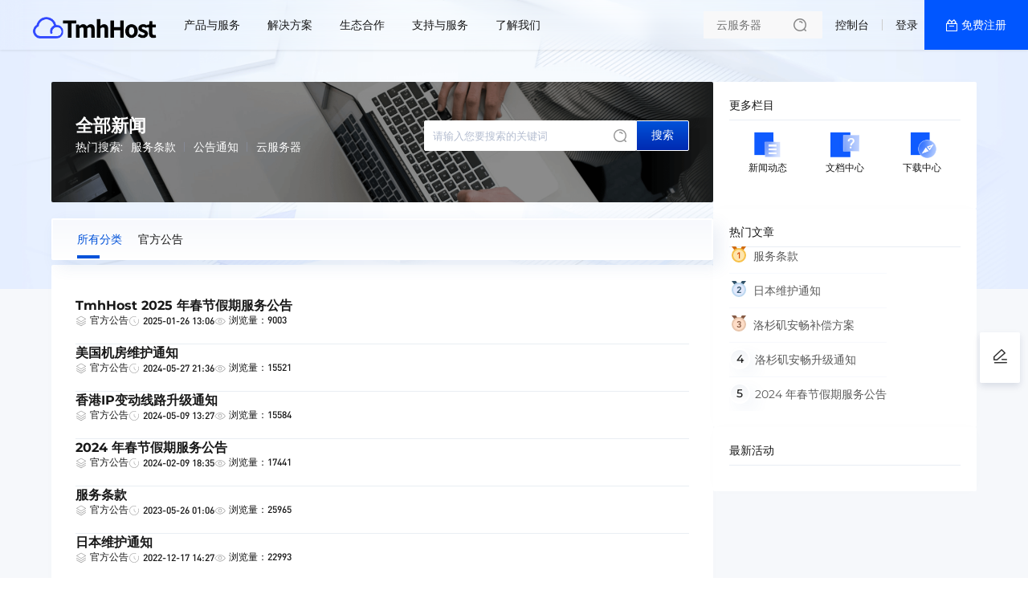

--- FILE ---
content_type: text/html; charset=utf-8
request_url: https://www.tmhhost.com/news/1.html
body_size: 10251
content:
<html lang="zh-CN">
<head>
        <meta charset="UTF-8"/>
    <link rel="icon" href="" type="image/x-icon"/>
    <title>新闻动态</title>
    <meta name="keywords" content="文章全局关键词"/>
    <meta name="description" content="文章全局描述"/>
    <link rel="dns-prefetch" href="https://www.tmhhost.com">
    <meta name="viewport"
          content="width=device-width, initial-scale=1, maximum-scale=1, user-scalable=no">
    <meta name="applicable-device" content="pc,mobile"/>
    <meta http-equiv="X-UA-Compatible" content="IE=edge,chrome=1"/>
    <meta name="referrer" content="no-referrer-when-downgrade"/>
    <meta name="path" content="https://www.tmhhost.com/themes/web/www"/>
    <meta property="og:title" content="新闻动态"/>
    <meta property="og:keywords" content="文章全局关键词"/>
    <meta property="og:description" content="文章全局描述"/>
    <meta property="is:client" content="pc"/>
    <meta property="is:home" content=""/>
    <meta property="viewPath" content="news"/>
    <meta property="statement" content="已申请软著，盗版必究！"/>
    <link rel="stylesheet" type="text/css"
      href="/themes/web/www/static/css/typo.css?v1.5.8"/>
<link rel="stylesheet" type="text/css"
      href="/themes/web/www/static/css/universalComponents.css?v1.5.8"/>
<link rel="stylesheet" type="text/css"
      href="/themes/web/www/static/css/swiper-bundle.min.css?v1.5.8"/>
<!-- CSS  全局-->
<link rel="stylesheet" type="text/css"
      href="/themes/web/www/static/css/global.css?v1.5.8"/>
<link rel="stylesheet" type="text/css"
      href="//at.alicdn.com/t/c/font_4334155_zodnrrjlblp.css"/>
<link rel="stylesheet" type="text/css"
      href="/themes/web/www/static/css/nav.css?v1.5.8"/>
<link rel="stylesheet" type="text/css"
      href="/themes/web/www/static/css/footer.css?v1.5.8"/>
<!-- CSS  Test-->
<link rel="stylesheet" type="text/css"
      href="/themes/web/www/static/css/module.css?v1.5.8"/>

<!-- SCRIPT  v1.5.8-->
<script src="/themes/web/www/static/script/jquery.min.js?v1.5.8"></script>
<script src="/themes/web/www/static/script/swiper-bundle.min.js?v1.5.8"></script>
<!--//数字动画 <h2 class="slowNumber">100,42</h2>-->
<script src="/themes/web/www/static/script/slowNumber.js?v1.5.8"></script>
<!--//图片查看器-->
<script src="/themes/web/www/static/script/lightgallery-all.min.js?v1.5.8"></script>
<link rel="stylesheet" type="text/css"
      href="/themes/web/www/static/css/lightgallery.css?v1.5.8"/>

<!--//tooltip提示-->
<script src="/themes/web/www/static/script/jTippy.min.js?v1.5.8"></script>

<!--//Alert消息提示和复制-->
<script src="/themes/web/www/static/script/clipboard.min.js?v1.5.8"></script>
<script src="/themes/web/www/static/script/coco-message.js?v1.5.8"></script>

<!--//弹窗提示-->
<link rel="stylesheet" type="text/css"
      href="/themes/web/www/static/css/layer-animate.css?v1.5.8"/>
<script src="/themes/web/www/static/script/method.js?v1.5.8"></script>

<link rel="stylesheet" type="text/css"
      href="/themes/web/www/default/html/globalCSS.css?v1.5.8"/>
<link rel="stylesheet" type="text/css"
      href="/themes/web/www/default/html/wwwCSS.css?v1.5.8"/>

<!-- 挂载 CSS全局 文件 -->
<style>:root{--fontsthickness:antialiased; --BodyBackground:#fff; --txtcl:#181818; --buttoncolor:#0052d9; --colorv:#0052d9; --maxwidth:1440px; --minwidth:745px; --padding:64px; --radius:4px; --PcLogo:33px; --MobileLogo:28px; --logocolorv:transparent; --fonts:14px code, Microsoft YaHei, sans-serif; --waplogo:/static/images/logo_he.png; --logo:/static/images/logo_he.png; --whitelogo:/static/images/logo_b.png; --logocolorvpadding:0; --darker1:#002ab1; --darker2:#003ec5; --Original:#0052d9; --lighter1:#1466ed; --lighter2:#287aff; --lighter3:#3c8eff; --lighter4:#50a2ff; --lighter5:#64b6ff; --gradient2:linear-gradient(180deg,#0052d9, #002ab1); --gradient1:linear-gradient(180deg,#0052d9, #1466ed); --gradient3:linear-gradient(180deg, #1466ed 0%, #0052d9 64%, #002ab1 100%); --gradient4:linear-gradient(180deg, #287aff 0%, #0052d9 64%, #003ec5 100%); --headColor:rgba(255, 255, 255, 1); --translucentdegree:12px; --navheight:62px; --navfontSize:14px; --navfontWeight:500; --navfontWeight_r:500; --navmodeheight:42px; --navleft_height:268px; --navleft_color:#F7F9FD; --navleft_banner:url('/themes/web/www/static/picture/remoteL17017764609130.png'); --navright_color:#fff; --navright_block:rgba(240, 244, 255, 0.24); --nav_classRow:230px; --nav_register:rgba(0, 86, 255, 1); --nav_registerHover:#FFC107; --wapnavheight:62px; --wapnavColor:transparent; --wapnavleft_height:138px; --wapnavleft_color:#f4f8ff; --wapnavright_color:#fff; --footer_filter:invert(1) hue-rotate(180deg); --banner_height:360px; --banner_background:url('/themes/web/www/static/banner/remoteL17069790827436.png'); }</style></head>
<body class="inherit">
<section class="nav-layoutcontainer">
    <div class="horizontal-menu-navbar ">
        <div class="horizontal-menu-navbar-logo">
            <a href="/">
                <img src="/static/images/logo_he.png" alt="TmhHost" srcset=""
                     class="horizontal-logosize">
            </a>
        </div>
        <div class="headerBg notransparent translucent"></div>
        <div class="horizontal-menu-navbar-container">
            <div class="horizontal-container-navbar">
                <div class="menu-container-left">
                    <div class="horizontal-menu-navbar-scroll-btn horizontal-menu-scroll-left">
                        <i
                                class="universal icon-arrow-11"></i>
                    </div>
                </div>
                <div class="horizontal-menu-navbar-menu-container">
                    <ul class="horizontal-menu-navbar-menu ">
                                                <li>
                            <a                             data-key="0"
                            data-childtype="groups">
                            产品与服务                            </a>
                        </li>
                                                <li>
                            <a                             data-key="1"
                            data-childtype="page">
                            解决方案                            </a>
                        </li>
                                                <li>
                            <a                             data-key="2"
                            data-childtype="nav">
                            生态合作                            </a>
                        </li>
                                                <li>
                            <a                             data-key="3"
                            data-childtype="nav">
                            支持与服务                            </a>
                        </li>
                                                <li>
                            <a                             data-key="4"
                            data-childtype="nav">
                            了解我们                            </a>
                        </li>
                        
                    </ul>
                    <span class="underline"></span>
                </div>
                <div class="menu-container-right">
                    <div class="horizontal-menu-navbar-scroll-btn horizontal-menu-scroll-right">
                        <i
                                class="universal icon-arrow-11"></i>
                    </div>
                </div>
            </div>
        </div>
        <div class="horizontal-menu-navbar-search">
            <div class="horizontal-menu-right-container">
                                <div class="input-inner-wrapper">
                    <label class="input-label">
                        <input type="text" placeholder="云服务器"
                               class="search-input">
                        <span class="input-suffix">
                        <i class="search-icon develop sk-sousuo1"></i>
                    </span>
                    </label>
                    <div class="nav-search">
                        <div class="nav-search-body">
                            <div class="nav-search-close">
                                <img alt="关闭" class="close-icon"
                                     src="/themes/web/www/static/picture/remoteL17054789546267.svg">
                            </div>
                            <ul class="nav-search-tabs">
                                <li class="nav-search-tab active"
                                    data-target="all">全部产品
                                </li>
                                <li class="nav-search-tab" data-target="news">
                                    新闻资讯
                                </li>
                                <li class="nav-search-tab" data-target="docs">
                                    帮助文档
                                </li>
                            </ul>
                            <div class="nav-search-input-wrapper">
                                <input type="text" placeholder="云服务器"
                                       class="nav-search-input">
                                <span class="nav-search-input-suffix">
                             <i class="search-icon develop sk-sousuo1"></i>
                         </span>
                            </div>
                            <div class="nav-search-hotProducts">
                                <p class="nav-search-hotProducts-title">
                                    热销推荐</p>
                                <i class="nav-search-hotProducts-icon develop sk-gonggong-xinwenbiaoqian1"></i>
                            </div>
                            <div class="nav-search-recommendation">
                                                                <a href="/cart?fid=6&gid=100"
                                   target="_blank">ISP 美国 9929</a>
                                                            </div>
                        </div>
                    </div>
                </div>
                                <div class="navbar-public">
                    <a href="/clientarea">控制台</a>
                </div>
                <div class="delimiter"></div>
                                <div class="navbar-Register">
                    <a href="/login">登录</a>
                </div>
                <a class="navbar-Login" href="/register">
                    免费注册
                </a>
                                <!-- 已登录-->
                            </div>
        </div>
    </div>
    <div class="menu-dropdown-container" style="display: none;"></div>
</section>
<section class="nav-data" style="display:none;height:0;width: 0;">
        <div data-key="0" data-childtype="groups">
                <div class="Submenu-background black">
    <div class="comp_containerw1680p0 comp_container_auto CloseButtonMount">
        <div class="Submenu-container product_services">
            <div class="Submenu-left">
                <div class="Submenu-left-container">
                    <div class="Submenu-menuInfo">
                        <h1 class="Submenu-menuInfo-title">产品与服务</h1>
                        <div class="Submenu-product-tab">
                            <ul class="Submenu-product-list">
                                                                <li class="Submenu-product-name" data-identification="product">
                                    <a>海外VPS</a>
                                </li>
                                                            </ul>
                        </div>
                    </div>
                </div>
            </div>
            <div class="Submenu-middle-right">
                <div class="Submenu-right-search">
                    <div class="Submenu-middle-search">
    <div class="Submenu-middle-search-flex">
        <div class="Submenu-middle-search-box">
            <div class="Submenu-middle-search-box-left">
                <i class="Submenu-middle-search-icon develop sk-sousuo1"></i>
                <input class="Submenu-middle-search-text" placeholder="请输入搜索内容" type="text">
            </div>
        </div>
        <div class="Submenu-middle-search-content">
            <ul class="search-right-content">
                                <li>
                    <a atl="云服务器" class="search-right-content-text" href="">云服务器</a>
                </li>
                                <li>
                    <a atl="物理机" class="search-right-content-text" href="">物理机</a>
                </li>
                            </ul>
        </div>
    </div>
</div>
                </div>
                <div class="Submenu-right-line">
                                        <div class="menu-product-content">
                        <div class="Submenu-middle">
                                                        <div class="Submenu-middle-product">
                                <div class="Submenu-product-content-list">
                                                                        <a href="/cart?fid=6&gid=107" class="list-product-content" >
                                        <div class="list-product-text-content">
                                            <div class="list-product-title">
                                                                                                <span class="list-product-name">双十二特惠</span>
                                                                                                <span class="list-product-hot">火爆</span>
                                                
                                            </div>
                                            <div class="list-product-desc"></div>
                                        </div>
                                    </a>
                                                                        <a href="/cart?fid=6&gid=101" class="list-product-content" >
                                        <div class="list-product-text-content">
                                            <div class="list-product-title">
                                                                                                <span class="list-product-name">ISP 美国  4837</span>
                                                                                                <span class="list-product-hot">tk荐</span>
                                                
                                            </div>
                                            <div class="list-product-desc">助力跨境电商 双ISP TikTok 家宽住宅 美国原生IP Chatgpt  FB营销  亚马逊电商</div>
                                        </div>
                                    </a>
                                                                        <a href="/cart?fid=6&gid=100" class="list-product-content" >
                                        <div class="list-product-text-content">
                                            <div class="list-product-title">
                                                                                                <span class="list-product-name">ISP 美国 9929</span>
                                                                                                <span class="list-product-hot">tk荐</span>
                                                
                                            </div>
                                            <div class="list-product-desc">助力跨境电商 双ISP TikTok 家宽住宅 美国原生IP Chatgpt  FB营销  亚马逊电商</div>
                                        </div>
                                    </a>
                                                                        <a href="/cart?fid=6&gid=105" class="list-product-content" >
                                        <div class="list-product-text-content">
                                            <div class="list-product-title">
                                                                                                <span class="list-product-name">美国 4837</span>
                                                
                                            </div>
                                            <div class="list-product-desc"></div>
                                        </div>
                                    </a>
                                                                        <a href="/cart?fid=6&gid=94" class="list-product-content" >
                                        <div class="list-product-text-content">
                                            <div class="list-product-title">
                                                                                                <span class="list-product-name">香港  三网优化</span>
                                                
                                            </div>
                                            <div class="list-product-desc">线路：CN2| 高速 稳定 免备案</div>
                                        </div>
                                    </a>
                                                                        <a href="/cart?fid=6&gid=96" class="list-product-content" >
                                        <div class="list-product-text-content">
                                            <div class="list-product-title">
                                                                                                <span class="list-product-name">美国 CUII 9929</span>
                                                
                                            </div>
                                            <div class="list-product-desc">高性价比 美国原生IP 助力跨境电商 TikTok  美国原生IP Chatgpt FB营销</div>
                                        </div>
                                    </a>
                                                                        <a href="/cart?fid=6&gid=95" class="list-product-content" >
                                        <div class="list-product-text-content">
                                            <div class="list-product-title">
                                                                                                <span class="list-product-name">美国 CN2 GIA</span>
                                                
                                            </div>
                                            <div class="list-product-desc">线路：三网回程 CN2 GIA | 高速 稳定 免备案</div>
                                        </div>
                                    </a>
                                                                    </div>
                            </div>
                                                    </div>
                                            </div>
                </div>
            </div>
        </div>
    </div>
</div>
            </div>
            <div data-key="1" data-childtype="page">
                <div class="Submenu-background black open">
    <div class="comp_containerw1680p0 comp_container_auto CloseButtonMount">
        <div class="Submenu-container page_services">
                        <div class="Submenu-left">
                <div class="Submenu-left-container">
                    <div class="Submenu-menuInfo-container">
                        <div class="Submenu-menuInfo">
                            <h1 class="Submenu-menuInfo-title">解决方案</h1>
                                                        <p class="Submenu-desc">特殊需求定制，适配千万行业应用场景</p>
                                                    </div>
                        <div class="Submenu-page-tab"  style="margin-top:0">
                            <ul class="Submenu-page-list">
                                                                <li class="Submenu-page-name" data-identification="page">
                                    <a>行业解决方案</a>
                                                                    </li>
                                                                <li class="Submenu-page-name" data-identification="page">
                                    <a>通用解决方案</a>
                                                                    </li>
                                                                                            </ul>
                        </div>
                        <div class="Submenu-button" alt="其他信息">
                                                    </div>
                    </div>
                    <div class="Submenu-contact" alt="联系信息">
                                            </div>
                </div>
            </div>
                        <div class="Submenu-middle-right">
                <div class="Submenu-right-line">
                    <div class="Submenu-middle">
                                                    <div class="page-item">
                        <div class="Submenu-middle-content ">
                                                        <a href="/plan/electricity.html" class="Submenu-item" >
                            <div class="Submenu-item-title">
                                <span class="Submenu-title">电商解决方案</span>
                                                            </div>
                            <span class="Submenu-desc">全新电商云解决方案，助您轻松打造线上商城，实现全面数字化经营。</span>
                            </a>
                                                        <a href="/plan/web.html" class="Submenu-item" >
                            <div class="Submenu-item-title">
                                <span class="Submenu-title">网站解决方案</span>
                                                            </div>
                            <span class="Submenu-desc">提供全面的网站解决方案，助您轻松打造专业网站。</span>
                            </a>
                                                        <a href="/plan/game.html" class="Submenu-item" >
                            <div class="Submenu-item-title">
                                <span class="Submenu-title">游戏解决方案</span>
                                                            </div>
                            <span class="Submenu-desc">高效、稳定的游戏解决方案，提升玩家体验，驱动业务增长。</span>
                            </a>
                                                        <a href="/plan/safety.html" class="Submenu-item" >
                            <div class="Submenu-item-title">
                                <span class="Submenu-title">安全解决方案</span>
                                                            </div>
                            <span class="Submenu-desc">探索我们的云安全解决方案，保护您的数据，确保业务连续性。</span>
                            </a>
                                                        <a href="/plan/Goingtosea.html" class="Submenu-item" >
                            <div class="Submenu-item-title">
                                <span class="Submenu-title">出海解决方案</span>
                                                            </div>
                            <span class="Submenu-desc">一站式出海解决方案，助力企业无缝拓展海外市场。</span>
                            </a>
                                                        <a href="/plan/financial.html" class="Submenu-item" >
                            <div class="Submenu-item-title">
                                <span class="Submenu-title">金融解决方案</span>
                                                            </div>
                            <span class="Submenu-desc">助力您的业务实现财务优化和增长。</span>
                            </a>
                                                        <a href="/plan/government.html" class="Submenu-item" >
                            <div class="Submenu-item-title">
                                <span class="Submenu-title">政企解决方案</span>
                                                            </div>
                            <span class="Submenu-desc">为政企提供的全面、高效、安全的云解决方案。</span>
                            </a>
                                                                                    </div>
                        </div>
                                                    <div class="page-item">
                        <div class="Submenu-middle-content ">
                                                        <a href="" class="Submenu-item" >
                            <div class="Submenu-item-title">
                                <span class="Submenu-title">工业解决方案</span>
                                                            </div>
                            <span class="Submenu-desc">提升工业效率，实现无缝的数字化转型。</span>
                            </a>
                                                                                    </div>
                        </div>
                                                                            </div>
                                    </div>
            </div>
        </div>
    </div>
</div>
            </div>
            <div data-key="2" data-childtype="nav">
                <div class="Submenu-background black open">
    <div class="comp_containerw1680p0 comp_container_auto CloseButtonMount">
        <div class="Submenu-container">
                        <div class="Submenu-left">
                <div class="Submenu-left-container">
                    <div class="Submenu-menuInfo-container">
                    <div class="Submenu-menuInfo">
                        <h1 class="Submenu-menuInfo-title">生态合作</h1>
                        <p class="Submenu-desc">携手合作伙伴，实现业务上的双向合作共赢</p>
                    </div>
                    <div class="Submenu-button" alt="其他信息">
                                            </div>
                    </div>
                    <div class="Submenu-contact" alt="联系信息">
                                            </div>
                </div>
            </div>
                        <div class="Submenu-middle-right">
                <div class="Submenu-right-line">
                    <div class="Submenu-middle">
                        <div class="Submenu-middle-content">
                                                        <a href="/cooperation/aff.html" class="Submenu-item" >
                                <div class="Submenu-item-title">
                                    <span class="Submenu-title">推广返利</span>
                                                                    </div>
                                <span class="Submenu-desc">享受推广优惠，轻松赚取额外收益</span>
                            </a>
                                                        <a href="/cooperation/partner.html" class="Submenu-item" >
                                <div class="Submenu-item-title">
                                    <span class="Submenu-title">合作伙伴</span>
                                                                    </div>
                                <span class="Submenu-desc">共同发展，实现互利共赢的合作伙伴关系</span>
                            </a>
                                                                                </div>
                    </div>
                                    </div>
            </div>
        </div>
    </div>
</div>
            </div>
            <div data-key="3" data-childtype="nav">
                <div class="Submenu-background black open">
    <div class="comp_containerw1680p0 comp_container_auto CloseButtonMount">
        <div class="Submenu-container">
                        <div class="Submenu-left">
                <div class="Submenu-left-container">
                    <div class="Submenu-menuInfo-container">
                    <div class="Submenu-menuInfo">
                        <h1 class="Submenu-menuInfo-title">支持与服务</h1>
                        <p class="Submenu-desc">我们为您提供全方位的支持与服务，确保您在使用我们的云服务时无忧无虑。</p>
                    </div>
                    <div class="Submenu-button" alt="其他信息">
                                            </div>
                    </div>
                    <div class="Submenu-contact" alt="联系信息">
                                            </div>
                </div>
            </div>
                        <div class="Submenu-middle-right">
                <div class="Submenu-right-line">
                    <div class="Submenu-middle">
                        <div class="Submenu-middle-content">
                                                        <a href="/contact.html" class="Submenu-item" >
                                <div class="Submenu-item-title">
                                    <span class="Submenu-title">联系我们</span>
                                                                    </div>
                                <span class="Submenu-desc">欢迎随时联系我们，期待与您沟通合作！</span>
                            </a>
                                                        <a href="/Assure.html" class="Submenu-item" >
                                <div class="Submenu-item-title">
                                    <span class="Submenu-title">服务保障</span>
                                                                    </div>
                                <span class="Submenu-desc">全方位保障，确保您的服务安全可靠。</span>
                            </a>
                                                        <a href="/help.html" class="Submenu-item" >
                                <div class="Submenu-item-title">
                                    <span class="Submenu-title">帮助文档</span>
                                                                    </div>
                                <span class="Submenu-desc">解答疑问，提供详细的使用指南和常见问题解答</span>
                            </a>
                                                        <a href="/Terms.html" class="Submenu-item" >
                                <div class="Submenu-item-title">
                                    <span class="Submenu-title">服务条款</span>
                                                                    </div>
                                <span class="Submenu-desc">查看我们的服务条款，了解我们的服务范围和使用规则。</span>
                            </a>
                                                        <a href="/downloads" class="Submenu-item" >
                                <div class="Submenu-item-title">
                                    <span class="Submenu-title">下载中心</span>
                                                                    </div>
                                <span class="Submenu-desc">获取各类文件下载，便捷高速，满足您的需求。</span>
                            </a>
                                                        <a href="/bt.html" class="Submenu-item" >
                                <div class="Submenu-item-title">
                                    <span class="Submenu-title">宝塔面板</span>
                                                                    </div>
                                <span class="Submenu-desc">提供全面的宝塔面板安装及挂载脚本</span>
                            </a>
                                                                                </div>
                    </div>
                                    </div>
            </div>
        </div>
    </div>
</div>
            </div>
            <div data-key="4" data-childtype="nav">
                <div class="Submenu-background black open">
    <div class="comp_containerw1680p0 comp_container_auto CloseButtonMount">
        <div class="Submenu-container">
                        <div class="Submenu-left">
                <div class="Submenu-left-container">
                    <div class="Submenu-menuInfo-container">
                    <div class="Submenu-menuInfo">
                        <h1 class="Submenu-menuInfo-title">了解我们</h1>
                        <p class="Submenu-desc">10+年商誉沉淀，深耕中国香港及海外高端资源</p>
                    </div>
                    <div class="Submenu-button" alt="其他信息">
                                            </div>
                    </div>
                    <div class="Submenu-contact" alt="联系信息">
                                            </div>
                </div>
            </div>
                        <div class="Submenu-middle-right">
                <div class="Submenu-right-line">
                    <div class="Submenu-middle">
                        <div class="Submenu-middle-content">
                                                        <a href="/Introduction.html" class="Submenu-item" >
                                <div class="Submenu-item-title">
                                    <span class="Submenu-title">公司简介</span>
                                                                    </div>
                                <span class="Submenu-desc">发现我们的公司的历史、使命和价值观。</span>
                            </a>
                                                        <a href="/news.html" class="Submenu-item" >
                                <div class="Submenu-item-title">
                                    <span class="Submenu-title">新闻动态</span>
                                                                    </div>
                                <span class="Submenu-desc">浏览最新热门新闻和实时资讯，紧跟时事动态。</span>
                            </a>
                                                                                </div>
                    </div>
                                    </div>
            </div>
        </div>
    </div>
</div>
            </div>
        </section>






<link rel="stylesheet" type="text/css"
      href="/themes/web/www/static/css/news.css?v1.5.8"/>
<section
        class="globalBanner leftSide black">
    <div class="comp_container comp_container_auto comp_container_100"
    >
    </div>
</section>


<main class="et-main">
    <div class="main-row comp_container comp_container_auto
                 KeepToTheleft"
         style="--news_left_w:328px">
        <section class="et-left">
            <div class="pagebanner-relative container_bg1"
     style="background-image: url(/themes/web/www/static/banner/remoteL17093492387302.png)">
    <div class="pagebanner center-content white">
        <div class="pagebanner-text ">
                        <h1 class="pagebanner-title ">全部新闻</h1>
                        <div class="searchTerms">
                <a>热门搜索:</a>
                                <a href="/newssearch.html?search=服务条款"
                   title="服务条款">服务条款</a>
                                                <a href="/newssearch.html?search=公告通知"
                   title="公告通知">公告通知</a>
                                                <a href="/newssearch.html?search=云服务器"
                   title="云服务器">云服务器</a>
                                            </div>
                    </div>
        <div class="unique_search_container">
            <form action="/newssearch.html">
                <input class="unique_search_input" name="search" type="text"
                       placeholder="请输入您要搜索的关键词" required="">
                <button class="unique_search_button" type="submit">搜索</button>
            </form>
        </div>
    </div>
</div>
            <div class="newsPage_left_list container_bg1">
                <ul>
                    <li class="newsPage_left_list_item active">
                        <a href="/news.html"
                           title="所有分类">所有分类</a>
                    </li>
                                        <li class="newsPage_left_list_item">
                        <a href="/newscate/3.html"
                           title="官方公告">官方公告</a>
                    </li>
                                    </ul>
            </div>
            <div
                    class="newsPage_row container_bg1 ">
                <div class="news-container">
                    <div class="news-list-container">
                        <ul class="news-list">
                                                        <li class="news-item">
                                <a href="/newscontent/79.html"
                                   title="TmhHost 2025 年春节假期服务公告" class="news-link">
                                    <div class="news-item-container">
                                        <div class="news-item-text">
                                            <div class="news-title">
                                                <h1>TmhHost 2025 年春节假期服务公告</h1>
                                                                                            </div>
                                            <p class="news-description">
                                                </p>
                                        </div>
                                        <div class="news-articleInformation">
                                            <p class="news-category">
                                                官方公告</p>
                                            <p class="news-create-time">
                                                2025-01-26 13:06                                            </p>
                                                                                        <p class="news-reads">
                                                浏览量：9003</p>
                                                                                    </div>
                                    </div>
                                                                    </a>
                            </li>
                                                        <li class="news-item">
                                <a href="/newscontent/75.html"
                                   title="美国机房维护通知" class="news-link">
                                    <div class="news-item-container">
                                        <div class="news-item-text">
                                            <div class="news-title">
                                                <h1>美国机房维护通知</h1>
                                                                                            </div>
                                            <p class="news-description">
                                                </p>
                                        </div>
                                        <div class="news-articleInformation">
                                            <p class="news-category">
                                                官方公告</p>
                                            <p class="news-create-time">
                                                2024-05-27 21:36                                            </p>
                                                                                        <p class="news-reads">
                                                浏览量：15521</p>
                                                                                    </div>
                                    </div>
                                                                    </a>
                            </li>
                                                        <li class="news-item">
                                <a href="/newscontent/73.html"
                                   title="香港IP变动线路升级通知" class="news-link">
                                    <div class="news-item-container">
                                        <div class="news-item-text">
                                            <div class="news-title">
                                                <h1>香港IP变动线路升级通知</h1>
                                                                                            </div>
                                            <p class="news-description">
                                                </p>
                                        </div>
                                        <div class="news-articleInformation">
                                            <p class="news-category">
                                                官方公告</p>
                                            <p class="news-create-time">
                                                2024-05-09 13:27                                            </p>
                                                                                        <p class="news-reads">
                                                浏览量：15584</p>
                                                                                    </div>
                                    </div>
                                                                    </a>
                            </li>
                                                        <li class="news-item">
                                <a href="/newscontent/72.html"
                                   title="2024 年春节假期服务公告" class="news-link">
                                    <div class="news-item-container">
                                        <div class="news-item-text">
                                            <div class="news-title">
                                                <h1>2024 年春节假期服务公告</h1>
                                                                                            </div>
                                            <p class="news-description">
                                                </p>
                                        </div>
                                        <div class="news-articleInformation">
                                            <p class="news-category">
                                                官方公告</p>
                                            <p class="news-create-time">
                                                2024-02-09 18:35                                            </p>
                                                                                        <p class="news-reads">
                                                浏览量：17441</p>
                                                                                    </div>
                                    </div>
                                                                    </a>
                            </li>
                                                        <li class="news-item">
                                <a href="/newscontent/71.html"
                                   title="服务条款" class="news-link">
                                    <div class="news-item-container">
                                        <div class="news-item-text">
                                            <div class="news-title">
                                                <h1>服务条款</h1>
                                                                                            </div>
                                            <p class="news-description">
                                                </p>
                                        </div>
                                        <div class="news-articleInformation">
                                            <p class="news-category">
                                                官方公告</p>
                                            <p class="news-create-time">
                                                2023-05-26 01:06                                            </p>
                                                                                        <p class="news-reads">
                                                浏览量：25965</p>
                                                                                    </div>
                                    </div>
                                                                    </a>
                            </li>
                                                        <li class="news-item">
                                <a href="/newscontent/69.html"
                                   title="日本维护通知" class="news-link">
                                    <div class="news-item-container">
                                        <div class="news-item-text">
                                            <div class="news-title">
                                                <h1>日本维护通知</h1>
                                                                                            </div>
                                            <p class="news-description">
                                                </p>
                                        </div>
                                        <div class="news-articleInformation">
                                            <p class="news-category">
                                                官方公告</p>
                                            <p class="news-create-time">
                                                2022-12-17 14:27                                            </p>
                                                                                        <p class="news-reads">
                                                浏览量：22993</p>
                                                                                    </div>
                                    </div>
                                                                    </a>
                            </li>
                                                        <li class="news-item">
                                <a href="/newscontent/67.html"
                                   title="洛杉矶安畅补偿方案" class="news-link">
                                    <div class="news-item-container">
                                        <div class="news-item-text">
                                            <div class="news-title">
                                                <h1>洛杉矶安畅补偿方案</h1>
                                                                                            </div>
                                            <p class="news-description">
                                                </p>
                                        </div>
                                        <div class="news-articleInformation">
                                            <p class="news-category">
                                                官方公告</p>
                                            <p class="news-create-time">
                                                2022-10-05 00:32                                            </p>
                                                                                        <p class="news-reads">
                                                浏览量：22311</p>
                                                                                    </div>
                                    </div>
                                                                    </a>
                            </li>
                                                        <li class="news-item">
                                <a href="/newscontent/66.html"
                                   title="洛杉矶安畅升级通知" class="news-link">
                                    <div class="news-item-container">
                                        <div class="news-item-text">
                                            <div class="news-title">
                                                <h1>洛杉矶安畅升级通知</h1>
                                                                                            </div>
                                            <p class="news-description">
                                                </p>
                                        </div>
                                        <div class="news-articleInformation">
                                            <p class="news-category">
                                                官方公告</p>
                                            <p class="news-create-time">
                                                2022-09-30 14:15                                            </p>
                                                                                        <p class="news-reads">
                                                浏览量：19550</p>
                                                                                    </div>
                                    </div>
                                                                    </a>
                            </li>
                                                        <li class="news-item">
                                <a href="/newscontent/65.html"
                                   title="洛杉矶安畅升级通知" class="news-link">
                                    <div class="news-item-container">
                                        <div class="news-item-text">
                                            <div class="news-title">
                                                <h1>洛杉矶安畅升级通知</h1>
                                                                                            </div>
                                            <p class="news-description">
                                                </p>
                                        </div>
                                        <div class="news-articleInformation">
                                            <p class="news-category">
                                                官方公告</p>
                                            <p class="news-create-time">
                                                2022-09-30 03:21                                            </p>
                                                                                        <p class="news-reads">
                                                浏览量：17228</p>
                                                                                    </div>
                                    </div>
                                                                    </a>
                            </li>
                                                        <li class="news-item">
                                <a href="/newscontent/64.html"
                                   title="IP 162.209.222.0-254 更换IP通知" class="news-link">
                                    <div class="news-item-container">
                                        <div class="news-item-text">
                                            <div class="news-title">
                                                <h1>IP 162.209.222.0-254 更换IP通知</h1>
                                                                                            </div>
                                            <p class="news-description">
                                                </p>
                                        </div>
                                        <div class="news-articleInformation">
                                            <p class="news-category">
                                                官方公告</p>
                                            <p class="news-create-time">
                                                2022-09-27 17:45                                            </p>
                                                                                        <p class="news-reads">
                                                浏览量：16715</p>
                                                                                    </div>
                                    </div>
                                                                    </a>
                            </li>
                                                    </ul>
                                                <div class="news-page-container">
                            <ul class="news-page-list">
                                <li class="pagination-item disabled">
                                    <a href="/news.html"
                                       class="pagination-link">首页</a>
                                </li>
                                <li class="pagination-item disabled">
                                    <a href="/news/.html"
                                       title=""
                                       class="pagination-link"><i
                                            class="develop sk-jiantou_yemian_xiangzuo"></i></a>
                                </li>
                                                                <li class="pagination-item active">
                                    <a href="/news/1.html"
                                       title="1"
                                       class="pagination-link">1</a>
                                </li>
                                                                <li class="pagination-item ">
                                    <a href="/news/2.html"
                                       title="2"
                                       class="pagination-link">2</a>
                                </li>
                                                                <li class="pagination-item ">
                                    <a href="/news/3.html"
                                       title="3"
                                       class="pagination-link">3</a>
                                </li>
                                                                <li class="pagination-item ">
                                    <a href="/news/4.html"
                                       title="4"
                                       class="pagination-link">4</a>
                                </li>
                                                                <li class="pagination-item ">
                                    <a href="/news/2.html"
                                       title="2"
                                       class="pagination-link"><i
                                            class="develop sk-jiantou_yemian_xiangyou"></i></a>
                                </li>
                                <li class="pagination-item ">
                                    <a href="/news/7.html"
                                       title="7"
                                       class="pagination-link">尾页</a>
                                </li>
                                <li class="pagination-item goTo">
                                    <label for="page"
                                           class="pagination-label">跳转</label>
                                    <input type="number"
                                           class="pagination-input"
                                           data-html="/news/"
                                           id="page"
                                           value="1"
                                           min="1" max="7"
                                    >
                                </li>
                            </ul>
                        </div>
                                            </div>
                </div>
            </div>
        </section>
        <section class="et-right">
    <div class="news-right-row">
        <div class="news_righ_item">
            <div class="article-module-title ">
                更多栏目
            </div>
            <div class="create-article">
                <a href="/news.html">
                    <img src="/themes/web/www/static/picture/remoteL17092052019402.png">
                    <span>新闻动态</span></a>
                <a href="/help.html">
                    <img src="/themes/web/www/static/picture/remoteL17092052224961.png">
                    <span>文档中心</span></a>
                <a href="/downloads">
                    <img src="/themes/web/www/static/picture/remoteL17092052326960.png">
                    <span>下载中心</span></a>
            </div>
        </div>
                <div class="news_righ_item" style="padding-bottom: 20px">
            <div class="article-module-title ">
                热门文章
            </div>
            <ul class="newsPage_left_hot_list">
                                <li class="newsPage_left_hot_list_item">
                    <a href="/newscontent/71.html"
                       title="服务条款" data-index="1">服务条款</a>
                </li>
                                <li class="newsPage_left_hot_list_item">
                    <a href="/newscontent/69.html"
                       title="日本维护通知" data-index="2">日本维护通知</a>
                </li>
                                <li class="newsPage_left_hot_list_item">
                    <a href="/newscontent/67.html"
                       title="洛杉矶安畅补偿方案" data-index="3">洛杉矶安畅补偿方案</a>
                </li>
                                <li class="newsPage_left_hot_list_item">
                    <a href="/newscontent/66.html"
                       title="洛杉矶安畅升级通知" data-index="4">洛杉矶安畅升级通知</a>
                </li>
                                <li class="newsPage_left_hot_list_item">
                    <a href="/newscontent/72.html"
                       title="2024 年春节假期服务公告" data-index="5">2024 年春节假期服务公告</a>
                </li>
                            </ul>
        </div>
                <div class="news_righ_item">
            <div class="article-module-title ">
                最新活动
            </div>
            <div class="newsPage_left_activity_list">
                            </div>
        </div>
                    </div>
</section>

    </div>
</main>
<script>
    $(document).ready(function () {
        $('.pagination-input').keypress(function (e) {
            if (e.which === 13) {
                const pageNumber = $(this).val();
                const dataHtml = $(this).attr('data-html');
                const newUrl = dataHtml + pageNumber + '.html';
                window.location.href = newUrl;
            }
        });
    });
</script>
<div class="sky-footer-container footerContainer-h footer_deep"
     style="background:#0a1633">
    <div class="comp_container comp_container_auto">
        <div class="sky-footer-top">
                        <a class="sky-footer-block" >
            <img src="/themes/web/www/static/picture/remoteL16905328288110.svg" class="sky-footer-icon">
            <div class="sky-footer-title">全天候品质服务</div>
            </a>
                        <a class="sky-footer-block" >
            <img src="/themes/web/www/static/picture/remoteL16905328285515.svg" class="sky-footer-icon">
            <div class="sky-footer-title">极速服务应答</div>
            </a>
                        <a class="sky-footer-block" >
            <img src="/themes/web/www/static/picture/remoteL16905328293623.svg" class="sky-footer-icon">
            <div class="sky-footer-title">客户价值为先</div>
            </a>
                        <a class="sky-footer-block" >
            <img src="/themes/web/www/static/picture/remoteL16905328292905.svg" class="sky-footer-icon">
            <div class="sky-footer-title">全方位安全保障</div>
            </a>
                    </div>
        <div class="sky-footer-main">
            <div class="sky-footer-left">
                <div class="sky-footer-left-logo">
                                        <img src="/static/images/logo_b.png" alt="TmhHost">
                </div>
                <div class="sky-footer-companyInformation">
                                        <div class="sky-footer-address">TmhHost</div>
                                        <div class="sky-footer-copy">Copyright © 2020-2025  All Rights Reserved.TmhHost 版权所有</div>
                                    </div>
                                <div class="sky-footer-left-itme">
                    <p>电子邮箱：</p>
                    <a href="mailto:support@tmhhost.com">support@tmhhost.com</a>
                </div>
                                <div class="sky-footer-socials">
                                    </div>
            </div>
            <div class="sky-footer-right">
                <div class="sky-footer-nav-row">
                                        <div class="sky-footer-nav-column">
                        <div class="sky-footer-nav-heading">服务指南</div>
                                                <div class="sky-footer-nav-item">
                            <a href="/security">安全中心</a>
                        </div>
                                                                        <div class="sky-footer-nav-item">
                            <a href="/verified">实名认证</a>
                        </div>
                                                                        <div class="sky-footer-nav-item">
                            <a href="/apimanage">API管理</a>
                        </div>
                                                                        <div class="sky-footer-nav-item">
                            <a href="/submitticket">提交工单</a>
                        </div>
                                                                        <div class="sky-footer-nav-item">
                            <a href="">服务条款</a>
                        </div>
                                                                    </div>
                                        <div class="sky-footer-nav-column">
                        <div class="sky-footer-nav-heading">代理系统</div>
                                                <div class="sky-footer-nav-item">
                            <a href="/agent.html">合作伙伴</a>
                        </div>
                                                                        <div class="sky-footer-nav-item">
                            <a href="/aff.html">代理推广</a>
                        </div>
                                                                        <div class="sky-footer-nav-item">
                            <a href="/affiliates">推广明细</a>
                        </div>
                                                                    </div>
                                        <div class="sky-footer-nav-column">
                        <div class="sky-footer-nav-heading">帮助中心</div>
                                                <div class="sky-footer-nav-item">
                            <a href="/news.html">行业新闻</a>
                        </div>
                                                                        <div class="sky-footer-nav-item">
                            <a href="/help.html">帮助中心</a>
                        </div>
                                                                        <div class="sky-footer-nav-item">
                            <a href="/downloads">文件下载</a>
                        </div>
                                                                    </div>
                                        <div class="sky-footer-nav-column">
                        <div class="sky-footer-nav-heading">关于我们</div>
                                                <div class="sky-footer-nav-item">
                            <a href="/Introduction.html">公司简介</a>
                        </div>
                                                                        <div class="sky-footer-nav-item">
                            <a href="/contact.html">联系我们</a>
                        </div>
                                                                        <div class="sky-footer-nav-item">
                            <a href="/news.html">公司动态</a>
                        </div>
                                                                                            </div>
                                    </div>
                <div class="sky-footer-bottom">
                    <div class="sky-footer-links">
                        <a class="universal icon-diduiqi"></a>
                                                <a href="https://ipinfo.io/"  target="_blank">IP库查询</a>
                                                                    </div>
                    <div class="sky-footer-info">
                        <div class="info-copyright">
                                                    </div>
                    </div>
                </div>
            </div>
        </div>
    </div>
</div>

<div class="online_Nav" style="--servicewidth:40px;
--serviceline:3">
    <div class=" animate__animated animate__slideInRight">
        <div class="sideNavigation">
        <div class="online_body" >
                        <div class="online_navItem">
                <a class="onlineService"><i class="develop sk-bianji1"></i></a>
                <div class="hoverWindow">
                    <div class="onlineservice_triangle"></div>
                    <div class="onlineService_Body">
                        <div class="onlineservice_content workOrder">
                                                        <a class="onlineService_Title" href="/submitticket">
                                <div class="onlineService_Title_Icon"><i
                                        class="sk icon_edit"></i></div>
                                <div class="onlineService_Title_Text">
                                    <p class="onlineServicetitle">
                                        提交工单</p>
                                    <span class="onlineServicedesc"
                                          >
                                    我们会第一时间处理您的需求                                    </span>
                                </div>
                            </a>
                                                                                    <a class="onlineService_Title" href="/submitticket">
                                <div class="onlineService_Title_Icon"><i
                                        class="develop sk-jubao"></i></div>
                                <div class="onlineService_Title_Text">
                                    <p class="onlineServicetitle">
                                        违法举报</p>
                                    <span class="onlineServicedesc"
                                                                                    style="color:#FA7100" >
                                    "违法有害信息"举报专区                                    </span>
                                </div>
                            </a>
                                                                                </div>
                    </div>
                </div>
            </div>
                    </div>
        <div class="onlineTop">
            <div class="onlineTop_icon">
                <i class="develop sk-fanhuidingbu1"></i>
            </div>
        </div>
    </div>
    </div>
</div>

<script src="/themes/web/www/static/script/wow.min.js?v1.5.8"></script>
<script src="/themes/web/www/static/script/common.js?v1.5.8"></script>
<script src="/themes/web/www/static/script/universalComponents.js?v1.5.8"></script>
<script src="/themes/web/www/default/html/globalJS.js?v1.5.8"></script>
<script src="/themes/web/www/default/html/wwwJS.js?v1.5.8"></script>
<script>
        $(document).ready(function(){
        if(!(/msie [6|7|8|9]/i.test(navigator.userAgent))){
        new WOW().init();}; $("[data-toggle='tooltip']").jTippy();$('.nav-layoutcontainer').addClass('black');module.nav();module.footer();module.sidebar();
        });</script></body>
</html>


--- FILE ---
content_type: text/css
request_url: https://www.tmhhost.com/themes/web/www/static/css/news.css?v1.5.8
body_size: 6588
content:
@charset "UTF-8";
body {
  background: #f6f8fb;
}

.et-main {
  position: relative;
  margin-top: calc(-1 * (var(--banner_height) - var(--navheight) - 40px));
  margin-bottom: 80px;
  width: 100%;
}
.et-main.articleContent {
  margin-top: calc(-1 * (var(--banner_height) - var(--navheight) - 20px));
}
.et-main.articleContent .newsPage_row {
  padding: 20px;
}
.et-main.notPresent {
  margin: 0px;
}
.et-main.notPresent .nullValue {
  padding: 300px 0 200px;
  margin: auto 0;
  background-color: #eee;
  display: flex;
  align-items: center;
  justify-content: center;
}
.et-main.notPresent .nullValue p {
  text-align: center;
  color: #e4e4e4;
  width: 300px;
  background: #fff;
}
.et-main .main-row {
  display: flex;
  justify-content: space-between;
  align-items: flex-start;
  flex-direction: row-reverse;
  gap: 20px;
}
.et-main .main-row.KeepToTheleft {
  flex-direction: row;
}
.et-main .main-row .et-left {
  flex: 1;
  display: flex;
  flex-direction: column;
  align-items: flex-start;
  width: 1;
}
.et-main .main-row .et-right {
  min-width: var(--news_left_w);
  max-width: var(--news_left_w);
  display: flex;
  flex-direction: column;
  align-items: flex-start;
}
.et-main .pagebanner-relative {
  width: 100%;
  padding: 40px 30px;
  border-radius: 2px;
  box-shadow: 0 0 20px rgba(0, 0, 0, 0.01);
  margin-bottom: 20px;
  background-color: #fff;
  background-image: url(#);
  background-size: cover;
  background-repeat: no-repeat;
  background-position: center;
  height: 150px;
}
.et-main .pagebanner-relative .pagebanner {
  display: flex;
  justify-content: space-between;
  align-items: center;
}
.et-main .pagebanner-relative .pagebanner.white .pagebanner-text .pagebanner-title {
  color: #fff;
}
.et-main .pagebanner-relative .pagebanner.white .pagebanner-text .searchTerms a {
  color: #fff;
}
.et-main .pagebanner-relative .pagebanner.white .unique_search_container form .unique_search_input {
  border: 1px solid #fff;
}
.et-main .pagebanner-relative .pagebanner.white .unique_search_container form .unique_search_button {
  border: 1px solid #fff;
  background: var(--gradient2);
}
.et-main .pagebanner-relative .pagebanner.white .unique_search_container form .unique_search_button:hover {
  background: var(--gradient1);
}
.et-main .pagebanner-relative .pagebanner-text {
  display: flex;
  flex-direction: column;
  align-items: flex-start;
  gap: 16px;
}
.et-main .pagebanner-relative .pagebanner-text .pagebanner-title {
  font-size: 22px;
  font-weight: 900;
  color: var(--txtcl);
}
.et-main .pagebanner-relative .pagebanner-text .searchTerms {
  display: flex;
  justify-content: flex-start;
  align-items: center;
}
.et-main .pagebanner-relative .pagebanner-text .searchTerms a {
  margin-right: 22px;
  font-size: 14px;
  font-weight: 400;
  color: #8e97ac;
  line-height: 24px;
  border-radius: 4px;
  transition: all 0.3s ease;
  position: relative;
}
.et-main .pagebanner-relative .pagebanner-text .searchTerms a:after {
  content: "";
  position: absolute;
  width: 1px;
  height: 12px;
  background: #8e97ac;
  opacity: 0.5;
  top: 50%;
  right: -11px;
  transform: translateY(-50%);
  transform-origin: left center;
  transition: all 0.3s ease;
}
.et-main .pagebanner-relative .pagebanner-text .searchTerms a:first-child {
  margin-right: 10px;
  color: #000;
}
.et-main .pagebanner-relative .pagebanner-text .searchTerms a:first-child:after {
  display: none;
}
.et-main .pagebanner-relative .pagebanner-text .searchTerms a:last-child {
  margin-right: 0;
}
.et-main .pagebanner-relative .pagebanner-text .searchTerms a:last-child:after {
  display: none;
}
.et-main .pagebanner-relative .pagebanner-text .searchTerms a:hover {
  color: #000;
}
.et-main .pagebanner-relative .unique_search_container {
  width: fit-content;
}
.et-main .pagebanner-relative .unique_search_container form {
  display: flex;
  justify-content: space-between;
  align-items: center;
}
.et-main .pagebanner-relative .unique_search_container .unique_search_input {
  width: 264px;
  padding: 0px 34px 0px 10px;
  height: 38px;
  border: 1px solid #b4bdd0;
  border-right: none;
  color: var(--txtcl);
  border-radius: 2px 0 0 2px;
  outline: none;
  background: #fff url("../picture/remoteL17091860929725.svg");
  background-size: 24px;
  background-position: 97% 50%;
  background-repeat: no-repeat;
}
.et-main .pagebanner-relative .unique_search_container .unique_search_input::placeholder {
  color: #b4bdd0;
  opacity: 1;
  font-size: 13px;
}
.et-main .pagebanner-relative .unique_search_container .unique_search_button {
  height: 38px;
  width: 66px;
  border: 1px solid var(--Original);
  border-left: none;
  background: var(--gradient2);
  color: #fff;
  cursor: pointer;
  border-radius: 0 2px 2px 0;
  outline: none;
}
.et-main .pagebanner-relative .unique_search_container .unique_search_button:hover {
  background: var(--gradient3);
  border: 1px solid var(--darker1);
  border-left: 1px solid var(--darker1);
}
.et-main .newsPage_left_list {
  width: 100%;
  padding: 0 100px 0 30px;
  margin-bottom: 6px;
  border-radius: 2px;
  background: linear-gradient(1turn, #fff, #f7f9fd);
  border: 2px solid #fff;
  box-shadow: 8px 8px 20px rgba(55, 99, 170, 0.1);
  position: relative;
}
.et-main .newsPage_left_list #dropdownArrow {
  display: block;
  position: absolute;
  right: 0;
  top: 0;
  width: 45px;
  height: 50px;
  background: #fff;
  box-shadow: -3px 0px 2px 0px rgba(0, 0, 0, 0.05);
  z-index: 1;
  cursor: pointer;
  transition: all 0.3s ease;
}
.et-main .newsPage_left_list #dropdownArrow:before {
  content: "";
  position: absolute;
  top: 50%;
  left: 50%;
  transition: transform 0.6s;
  background: url("../picture/remoteL17093637255813.svg");
  background-size: cover;
  background-repeat: no-repeat;
  width: 14px;
  height: 14px;
  transform: translateY(-50%) translateX(-50%);
}
.et-main .newsPage_left_list #dropdownArrow.active:before {
  transform: translateY(-50%) translateX(-50%) rotate(180deg);
}
.et-main .newsPage_left_list #dropdownContent {
  height: 0;
  min-width: 150px;
  opacity: 0;
  border: none;
}
.et-main .newsPage_left_list #dropdownContent.active {
  position: absolute;
  right: 0;
  z-index: 1;
  overflow: hidden;
  height: fit-content;
  background: #fff;
  box-shadow: 0 0 20px rgba(0, 0, 0, 0.1);
  border-radius: 2px;
  margin-top: 5px;
  padding: 10px 0;
  max-height: 260px;
  overflow-y: auto;
  border: 1px solid #f7f9fd;
  transition: all 0.3s ease;
  opacity: 1;
}
.et-main .newsPage_left_list #dropdownContent .newsPage_left_list_item {
  padding: 8px 20px;
  cursor: pointer;
  transition: background 0.3s ease;
  position: relative;
  white-space: nowrap;
  list-style: none;
  display: flex;
  justify-content: space-between;
}
.et-main .newsPage_left_list #dropdownContent .newsPage_left_list_item:hover {
  background: #f7f9fd;
}
.et-main .newsPage_left_list #dropdownContent .newsPage_left_list_item a {
  color: var(--txtcl);
  font-size: 14px;
  font-weight: 400;
  line-height: 24px;
  width: 100%;
}
.et-main .newsPage_left_list #dropdownContent .newsPage_left_list_item.active::before {
  content: "";
  position: absolute;
  left: 20px;
  bottom: 0;
  width: 28px;
  height: 4px;
  background: var(--Original);
}
.et-main .newsPage_left_list #dropdownContent .newsPage_left_list_item.active a {
  color: var(--Original);
  font-weight: 500;
}
.et-main .newsPage_left_list ul {
  display: flex;
  justify-content: flex-start;
  align-items: center;
  overflow: hidden;
  opacity: 0;
  transition: all 0.6s ease;
}
.et-main .newsPage_left_list ul .newsPage_left_list_item {
  padding-left: 20px;
  cursor: pointer;
  transition: background 0.3s ease;
  position: relative;
  white-space: nowrap;
}
.et-main .newsPage_left_list ul .newsPage_left_list_item:first-child {
  padding-left: 0;
}
.et-main .newsPage_left_list ul .newsPage_left_list_item:first-child.active::before {
  left: 0px;
}
.et-main .newsPage_left_list ul .newsPage_left_list_item a {
  display: block;
  color: var(--txtcl);
  font-size: 14px;
  font-weight: 400;
  line-height: 48px;
}
.et-main .newsPage_left_list ul .newsPage_left_list_item:hover a {
  color: var(--Original);
  font-weight: 500;
}
.et-main .newsPage_left_list ul .newsPage_left_list_item.active::before {
  content: "";
  position: absolute;
  left: 20px;
  bottom: 0;
  width: 28px;
  height: 4px;
  background: var(--Original);
}
.et-main .newsPage_left_list ul .newsPage_left_list_item.active a {
  color: var(--Original);
  font-weight: 500;
}
.et-main .newsPage_row {
  display: flex;
  justify-content: space-between;
  align-items: flex-start;
  gap: 20px;
  padding: 40px 30px;
  border-radius: 2px;
  box-shadow: 0 0 20px rgba(0, 0, 0, 0.01);
  width: 100%;
}
.et-main .newsPage_row .news-container {
  width: 100%;
}
.et-main .newsPage_row .news-list-container {
  display: flex;
  flex-direction: column;
  align-items: flex-start;
  gap: 20px;
}
.et-main .newsPage_row .news-list {
  width: 100%;
  flex: 1;
  display: flex;
  flex-direction: column;
  align-items: flex-start;
  gap: 20px;
}
.et-main .newsPage_row .news-list .news-item {
  display: flex;
  justify-content: space-between;
  align-items: center;
  gap: 20px;
  width: 100%;
  border-bottom: 1px solid #e9eef3;
  padding-bottom: 20px;
}
.et-main .newsPage_row .news-list .news-item .news-link {
  width: 100%;
  display: flex;
  justify-content: space-between;
  gap: 20px;
}
.et-main .newsPage_row .news-list .news-item .news-link .news-item-container {
  flex: 1;
  display: flex;
  flex-direction: column;
  align-items: flex-start;
  justify-content: space-between;
  gap: 12px;
}
.et-main .newsPage_row .news-list .news-item .news-link .news-item-container .news-item-text {
  display: flex;
  flex-direction: column;
  align-items: flex-start;
  gap: 12px;
}
.et-main .newsPage_row .news-list .news-item .news-link .news-item-container .news-item-text .news-title {
  display: flex;
  justify-content: space-between;
  align-items: center;
}
.et-main .newsPage_row .news-list .news-item .news-link .news-item-container .news-item-text .news-title h1 {
  font-size: 16px;
  font-weight: 700;
  color: var(--txtcl);
  overflow: hidden;
  text-overflow: ellipsis;
  display: -webkit-box;
  -webkit-line-clamp: 2;
  -webkit-box-orient: vertical;
}
.et-main .newsPage_row .news-list .news-item .news-link .news-item-container .news-item-text .news-title h1:hover {
  color: var(--Original);
}
.et-main .newsPage_row .news-list .news-item .news-link .news-item-container .news-item-text .toppingwrap {
  width: 66px;
  height: 18px;
  background: url("../picture/remoteL17127272327088.svg");
  background-size: 100% 100%;
  background-repeat: no-repeat;
}
.et-main .newsPage_row .news-list .news-item .news-link .news-item-container .news-item-text .news-description {
  font-size: 14px;
  font-weight: 400;
  color: var(--txtdesc);
  overflow: hidden;
  text-overflow: ellipsis;
  display: -webkit-box;
  -webkit-line-clamp: 3;
  -webkit-box-orient: vertical;
  cursor: text;
}
.et-main .newsPage_row .news-list .news-item .news-link .news-item-container .news-articleInformation {
  display: flex;
  gap: 12px;
  justify-content: flex-start;
  align-items: center;
  font-family: "codeB";
}
.et-main .newsPage_row .news-list .news-item .news-link .news-item-container .news-articleInformation .news-create-time {
  font-size: 12px;
  font-weight: 400;
  color: var(--txtcl);
  position: relative;
  padding-left: 18px;
}
.et-main .newsPage_row .news-list .news-item .news-link .news-item-container .news-articleInformation .news-create-time:before {
  content: "";
  position: absolute;
  left: 0;
  top: 50%;
  transform: translateY(-50%);
  width: 14px;
  height: 14px;
  background-image: url("../picture/remoteL17091848258410.svg");
  background-size: cover;
  background-repeat: no-repeat;
}
.et-main .newsPage_row .news-list .news-item .news-link .news-item-container .news-articleInformation .news-category {
  font-size: 12px;
  font-weight: 400;
  color: var(--txtcl);
  position: relative;
  padding-left: 18px;
}
.et-main .newsPage_row .news-list .news-item .news-link .news-item-container .news-articleInformation .news-category:before {
  content: "";
  position: absolute;
  left: 0;
  top: 50%;
  transform: translateY(-50%);
  width: 14px;
  height: 14px;
  background-image: url("../picture/remoteL17091848047440.svg");
  background-size: cover;
  background-repeat: no-repeat;
}
.et-main .newsPage_row .news-list .news-item .news-link .news-item-container .news-articleInformation .news-reads {
  font-size: 12px;
  font-weight: 400;
  color: var(--txtcl);
  padding-left: 18px;
  position: relative;
}
.et-main .newsPage_row .news-list .news-item .news-link .news-item-container .news-articleInformation .news-reads:before {
  content: "";
  position: absolute;
  left: 0;
  top: 50%;
  transform: translateY(-50%);
  width: 14px;
  height: 14px;
  background-image: url("../picture/remoteL17091848739785.svg");
  background-size: cover;
  background-repeat: no-repeat;
}
.et-main .newsPage_row .news-list .news-item .news-link .news-item-img {
  width: 100%;
  max-width: 220px;
  height: 106px;
  overflow: hidden;
  border-radius: 1px;
}
.et-main .newsPage_row .news-list .news-item .news-link .news-item-img img {
  width: 100%;
  height: 100%;
  object-fit: cover;
}
.et-main .newsPage_row .news-page-container {
  display: flex;
  justify-content: center;
  align-items: center;
  padding: 12px 0 0;
  font-family: "codeB";
}
.et-main .newsPage_row .news-page-container .news-page-count {
  margin-right: 20px;
  color: #666;
}
.et-main .newsPage_row .news-page-container .news-page-list {
  list-style: none;
  display: flex;
  align-items: center;
  padding: 0;
}
.et-main .newsPage_row .news-page-container .news-page-list .pagination-item {
  margin: 0 5px;
}
.et-main .newsPage_row .news-page-container .news-page-list .pagination-item:first-child {
  margin-left: 0;
}
.et-main .newsPage_row .news-page-container .news-page-list .pagination-item.disabled .pagination-link {
  pointer-events: none;
  color: #ccc;
}
.et-main .newsPage_row .news-page-container .news-page-list .pagination-item.active .pagination-link {
  background: var(--gradient3);
  color: #ffffff;
}
.et-main .newsPage_row .news-page-container .news-page-list .pagination-item .pagination-link {
  display: flex;
  align-items: center;
  justify-content: center;
  padding: 0 10px;
  line-height: 28px;
  background-color: #f0f0f0;
  font-size: 12px;
  font-weight: 500;
  color: #333;
  text-decoration: none;
  border-radius: 2px;
  transition: background-color 0.3s, color 0.3s;
}
.et-main .newsPage_row .news-page-container .news-page-list .goTo {
  margin-left: 10px;
}
.et-main .newsPage_row .news-page-container .news-page-list .goTo .pagination-label {
  margin-right: 6px;
}
.et-main .newsPage_row .news-page-container .news-page-list .goTo .pagination-input {
  width: 52px;
  line-height: 26px;
  border: 1px solid #ccc;
  border-radius: 2px;
  text-align: center;
}
.et-main .newsPage_row .news-page-container .news-page-list .goTo .pagination-input:focus {
  border-color: #007bff;
  outline: none;
}
.et-main .news-right-row {
  width: 100%;
  display: flex;
  flex-direction: column;
  align-items: flex-start;
  gap: 20px;
}
.et-main .news-right-row .news_righ_item {
  width: 100%;
  padding: 20px;
  border-radius: 2px;
  box-shadow: 0 0 20px rgba(0, 0, 0, 0.01);
  background: #fff;
  display: flex;
  flex-direction: column;
  align-items: flex-start;
  gap: 20px;
  padding-bottom: 32px;
}
.et-main .news-right-row .news_righ_item .article-module-title {
  width: 100%;
  font-size: 14px;
  font-weight: 500;
  padding-bottom: 8px;
  color: var(--txtcl);
  border-bottom: 1px solid #e9eef3;
}
.et-main .news-right-row .create-article {
  width: 100%;
  display: flex;
  justify-content: space-around;
  flex-direction: row;
  align-items: center;
  padding: 10px 0;
  gap: 28px;
}
.et-main .news-right-row .create-article a {
  display: flex;
  flex-direction: column;
  align-items: center;
}
.et-main .news-right-row .create-article a:hover img {
  -webkit-animation: bounce-down 0.6s linear 1;
  animation: bounce-down 0.6s linear 1;
}
.et-main .news-right-row .create-article a:hover span {
  color: var(--Original);
}
.et-main .news-right-row .create-article a img {
  width: 38px;
  height: 38px;
  margin-bottom: 3px;
}
.et-main .news-right-row .create-article a span {
  font-size: 12px;
  font-weight: 400;
  color: var(--txtcl);
}
.et-main .news-right-row .newsPage_left_activity_list {
  width: 100%;
  height: fit-content;
  display: flex;
  flex-direction: column;
  align-items: flex-start;
  gap: 16px;
  overflow: hidden;
}
.et-main .news-right-row .newsPage_left_activity_list .newsPage_left_activity_list_item {
  width: 100%;
  min-height: 132px;
  position: relative;
}
.et-main .news-right-row .newsPage_left_activity_list .newsPage_left_activity_list_item .activity_list_item_img {
  position: absolute;
  top: 0;
  left: 0;
  width: 100%;
  height: 100%;
  z-index: 1;
  overflow: hidden;
  border-radius: 2px;
}
.et-main .news-right-row .newsPage_left_activity_list .newsPage_left_activity_list_item .activity_list_item_img img {
  width: 100%;
  height: 100%;
  object-fit: cover;
  border-radius: 2px;
}
.et-main .news-right-row .newsPage_left_activity_list .newsPage_left_activity_list_item .activity_list_item_title {
  width: 100%;
  height: 100%;
  z-index: 2;
  position: absolute;
}
.et-main .news-right-row .newsPage_left_activity_list .newsPage_left_activity_list_item .activity_list_item_title a {
  background: hsla(219, 100%, 7.84%, 0.18);
  width: 100%;
  position: absolute;
  bottom: 0px;
  line-height: 24px;
  font-size: 13px;
  font-weight: 500;
  color: #fff;
  padding: 10px;
}
.et-main .news-right-row .newsPage_left_activity_list .newsPage_left_activity_list_item:hover .activity_list_item_img img {
  -webkit-animation: bounce-down 0.6s linear 1;
  animation: bounce-down 0.6s linear 1;
}
.et-main .news-right-row .newsPage_left_activity_list .newsPage_left_activity_list_item:hover .activity_list_item_title a {
  background: hsla(219, 100%, 7.84%, 0.4);
}
.et-main .news-right-row .newsPage_left_hot_list {
  display: flex;
  flex-direction: column;
  align-items: flex-start;
  position: relative;
  margin-top: -10px;
  overflow: auto;
}
.et-main .news-right-row .newsPage_left_hot_list .newsPage_left_hot_list_item {
  width: 100%;
  height: fit-content;
}
.et-main .news-right-row .newsPage_left_hot_list .newsPage_left_hot_list_item:nth-child(-n+3) a:before {
  content: "";
  width: 24px;
  height: 24px;
  margin-right: 6px;
  display: inline-block;
  vertical-align: top;
  background-size: contain;
  background-repeat: no-repeat;
  margin-top: 7px;
}
.et-main .news-right-row .newsPage_left_hot_list .newsPage_left_hot_list_item:nth-child(1) a:before {
  background-image: url("../picture/sort1.svg");
}
.et-main .news-right-row .newsPage_left_hot_list .newsPage_left_hot_list_item:nth-child(2) a:before {
  background-image: url("../picture/sort2.svg");
}
.et-main .news-right-row .newsPage_left_hot_list .newsPage_left_hot_list_item:nth-child(3) a:before {
  background-image: url("../picture/sort3.svg");
}
.et-main .news-right-row .newsPage_left_hot_list .newsPage_left_hot_list_item:last-child a {
  border-bottom: none;
}
.et-main .news-right-row .newsPage_left_hot_list .newsPage_left_hot_list_item:nth-child(n+4) a:before {
  content: attr(data-index);
  width: 22px;
  height: 22px;
  margin-right: 6px;
  display: inline-block;
  vertical-align: top;
  border: 2px solid #fff;
  background: linear-gradient(1turn, #fff, #f3f5f8);
  box-shadow: 8px 8px 20px rgba(55, 99, 170, 0.06);
  border-radius: 50%;
  text-align: center;
  line-height: 22px;
  color: var(--txtcl);
  font-size: 14px;
  font-weight: 500;
  margin-top: 7px;
}
.et-main .news-right-row .newsPage_left_hot_list .newsPage_left_hot_list_item a {
  font-size: 14px;
  font-weight: 400;
  color: var(--txtdesc);
  width: 100%;
  line-height: 42px;
  overflow: hidden;
  text-overflow: ellipsis;
  display: -webkit-box;
  -webkit-line-clamp: 1;
  -webkit-box-orient: vertical;
  position: relative;
  border-bottom: 1px solid #f7f9fd;
}
.et-main .news-right-row .newsPage_left_hot_list .newsPage_left_hot_list_item a:hover {
  color: var(--Original);
}
.et-main .nullValue {
  width: 100%;
  background: #ffffff;
  cursor: not-allowed;
  background-color: #fff;
  background-image: none;
  border-radius: 1px;
  outline: 0;
  transition: border-color 0.2s cubic-bezier(0.645, 0.045, 0.355, 1);
  width: 100%;
}
.et-main .nullValue p {
  line-height: 40px;
  color: var(--Original);
  font-size: 14px;
  font-weight: 600;
}
.et-main .nullValue p:before {
  content: "";
  width: 22px;
  height: 22px;
  margin-right: 10px;
  display: inline-block;
  vertical-align: top;
  background: url("../picture/remoteL17092508285141.png");
  background-size: 100%;
  margin-top: 9px;
}
.et-main .breadcrumb {
  display: flex;
  margin-bottom: 20px;
  align-items: center;
  justify-content: flex-start;
  gap: 6px;
  white-space: nowrap;
  max-width: 90%;
}
.et-main .breadcrumb a {
  font-size: 14px;
  font-weight: 500;
  color: rgba(34, 34, 34, 0.4);
  text-decoration: none;
}
.et-main .breadcrumb a:hover {
  color: var(--Original);
  text-decoration: underline;
}
.et-main .breadcrumb span {
  font-size: 14px;
  font-weight: 500;
  color: #666;
  overflow: hidden;
  text-overflow: ellipsis;
  display: -webkit-box;
  -webkit-line-clamp: 1;
  -webkit-box-orient: vertical;
}
.et-main .social-icons {
  position: fixed;
  top: 50%;
  left: -50px;
  transform: translateY(calc(-50% + var(--navheight) / 2));
  display: flex;
  flex-direction: column;
  gap: 26px;
  transition: all 0.3s ease;
}
.et-main .social-icons a {
  display: flex;
  cursor: pointer;
  width: 40px;
  height: 40px;
  border: 2px solid #fff;
  background: linear-gradient(1turn, #fff, #f3f5f8);
  box-shadow: 8px 8px 20px rgba(55, 99, 170, 0.06);
  border-radius: 50%;
  justify-content: center;
}
.et-main .social-icons a.BackToTop {
  opacity: 0;
  height: 0;
  transition: all 0.3s ease;
}
.et-main .social-icons a:hover {
  background: linear-gradient(1turn, #fff, #edf4ff);
  box-shadow: 8px 8px 20px rgba(55, 99, 170, 0.22);
}
.et-main .social-icons img {
  width: 20px; /* 或您希望的任何尺寸 */
  height: auto;
}
.et-main .news-txt-container {
  width: 100%;
  height: fit-content;
  display: flex;
  justify-content: space-between;
  flex-direction: column;
  align-items: flex-start;
  border-radius: 2px;
  min-height: 400px;
}
.et-main .news-txt-container > div {
  display: flex;
  flex-direction: column;
  width: 100%;
}
.et-main .news-txt-container .news-txt-title {
  width: 100%;
  margin-bottom: 20px;
  border-bottom: 1px solid #e9eef3;
}
.et-main .news-txt-container .news-txt-title h1 {
  font-size: 24px;
  font-weight: 600;
  color: var(--txtcl);
  line-height: 32px;
}
.et-main .news-txt-container .news-txt-title .news-txt-title-info {
  display: flex;
  flex-direction: row;
  align-items: center;
  justify-content: flex-start;
  gap: 20px;
  margin: 20px 0;
  border-radius: 4px;
  background: #f1f6ff;
  overflow: hidden;
  text-overflow: ellipsis;
  white-space: nowrap;
  padding: 4px 8px;
  margin-bottom: 12px;
  font-size: 12px;
  color: #0052d9;
  line-height: 20px;
  font-family: "codeB";
}
.et-main .news-txt-container .news-txt-title .news-txt-title-info .news-txt-title-info-author,
.et-main .news-txt-container .news-txt-title .news-txt-title-info .news-txt-title-info-read,
.et-main .news-txt-container .news-txt-title .news-txt-title-info .news-txt-title-info-time {
  font-size: 14px;
  font-weight: 400;
  color: var(--txtcl);
  line-height: 24px;
}
.et-main .news-txt-container .news-txt-content {
  margin: 0px 0 34px;
  font-size: 14px;
  font-weight: 400;
  color: var(--txtcl);
  line-height: 30px;
  word-break: break-all;
  word-wrap: break-word;
  overflow: hidden;
  overflow-x: auto;
  display: flex;
  flex-direction: column;
  align-items: flex-start;
  /* 按钮样式 */
}
.et-main .news-txt-container .news-txt-content .toolbar {
  top: 16px;
}
.et-main .news-txt-container .news-txt-content .code-toolbar .toolbar-item .copy-to-clipboard-button span:hover {
  background: #3E4151;
}
.et-main .news-txt-container .news-txt-content .code-toolbar .toolbar-item span {
  height: 30px;
  box-shadow: 0 2px 0 0 rgba(0, 0, 0, 0.2);
  font-family: "codeB";
  padding: 2px 8px;
  font-size: 12px;
  font-weight: 500;
  line-height: 22px;
  border-radius: 2px;
  background: #6A718E;
  color: #fff;
  margin-left: 8px;
  display: flex;
  align-items: center;
}
.et-main .news-txt-container .news-txt-content .code-toolbar .toolbar-item button {
  background: transparent;
  box-shadow: none;
}
.et-main .news-txt-container .news-txt-content > div {
  max-width: 100%;
  min-width: 100%;
}
.et-main .news-txt-container .news-txt-content .code-toolbar,
.et-main .news-txt-container .news-txt-content > pre {
  border: none;
}
.et-main .news-txt-container .news-txt-content .code-toolbar .code-toolbar,
.et-main .news-txt-container .news-txt-content > pre .code-toolbar {
  position: relative;
  border-radius: 4px;
}
.et-main .news-txt-container .news-txt-content .code-toolbar .code-toolbar pre,
.et-main .news-txt-container .news-txt-content > pre .code-toolbar pre {
  border: none;
}
.et-main .news-txt-container .news-txt-content .code-toolbar span,
.et-main .news-txt-container .news-txt-content > pre span {
  font-size: 14px;
  font-weight: 500;
}
.et-main .news-txt-container .news-txt-content img {
  max-width: 100%;
  min-width: auto;
  width: fit-content;
}
.et-main .news-txt-container .news-txt-content h1, .et-main .news-txt-container .news-txt-content h2, .et-main .news-txt-container .news-txt-content h3, .et-main .news-txt-container .news-txt-content h4, .et-main .news-txt-container .news-txt-content h5, .et-main .news-txt-container .news-txt-content h6 {
  color: #000000;
  font-weight: bold;
  position: relative;
}
.et-main .news-txt-container .news-txt-content h1 + h2, .et-main .news-txt-container .news-txt-content h1 + h3, .et-main .news-txt-container .news-txt-content h1 h2 + h3, .et-main .news-txt-container .news-txt-content h2 + h2, .et-main .news-txt-container .news-txt-content h2 + h3, .et-main .news-txt-container .news-txt-content h2 h2 + h3, .et-main .news-txt-container .news-txt-content h3 + h2, .et-main .news-txt-container .news-txt-content h3 + h3, .et-main .news-txt-container .news-txt-content h3 h2 + h3, .et-main .news-txt-container .news-txt-content h4 + h2, .et-main .news-txt-container .news-txt-content h4 + h3, .et-main .news-txt-container .news-txt-content h4 h2 + h3, .et-main .news-txt-container .news-txt-content h5 + h2, .et-main .news-txt-container .news-txt-content h5 + h3, .et-main .news-txt-container .news-txt-content h5 h2 + h3, .et-main .news-txt-container .news-txt-content h6 + h2, .et-main .news-txt-container .news-txt-content h6 + h3, .et-main .news-txt-container .news-txt-content h6 h2 + h3 {
  margin-top: 12px;
}
.et-main .news-txt-container .news-txt-content h1 {
  margin-top: 16px;
  margin-bottom: 12px;
  line-height: 28px;
  font-size: 18px;
}
.et-main .news-txt-container .news-txt-content h2 {
  margin-top: 16px;
  margin-bottom: 8px;
  line-height: 26px;
  font-size: 16px;
}
.et-main .news-txt-container .news-txt-content h3 {
  margin-top: 16px;
  margin-bottom: 8px;
  line-height: 24px;
  font-size: 14px;
}
.et-main .news-txt-container .news-txt-content p, .et-main .news-txt-container .news-txt-content div.paragraph {
  margin-top: 0;
  margin-bottom: 8px;
  min-height: 24px;
}
.et-main .news-txt-container .news-txt-content ul {
  margin: 0 0 16px;
  padding: 0;
  list-style: none;
}
.et-main .news-txt-container .news-txt-content ul > li {
  position: relative;
  margin-bottom: 4px;
  padding-left: 18px;
}
.et-main .news-txt-container .news-txt-content ul > li::before {
  content: "";
  display: block;
  position: absolute;
  box-sizing: border-box;
  left: 0;
  top: 9px;
  width: 6px;
  height: 6px;
  border-radius: 50%;
  background-color: #9BA6B7;
}
.et-main .news-txt-container .news-txt-content ul ul, .et-main .news-txt-container .news-txt-content ul ol {
  margin: 8px 0;
}
.et-main .news-txt-container .news-txt-content ul ul > li::before, .et-main .news-txt-container .news-txt-content ul ol > li::before {
  width: 7px;
  height: 7px;
  border: 1px solid #99A7B9;
  background-color: transparent;
}
.et-main .news-txt-container .news-txt-content ol {
  margin-top: 0;
  margin-bottom: 16px;
  padding-left: 6px;
  list-style-type: decimal;
  list-style-position: inside;
}
.et-main .news-txt-container .news-txt-content ol ol {
  list-style-type: lower-roman;
}
.et-main .news-txt-container .news-txt-content ol ol ol {
  list-style-type: lower-alpha;
}
.et-main .news-txt-container .news-txt-content tbody {
  font-size: 14px;
}
.et-main .news-txt-container .news-txt-content table {
  border-collapse: collapse;
  width: 100%;
  margin-top: 12px;
  margin-bottom: 12px;
}
.et-main .news-txt-container .news-txt-content table th, .et-main .news-txt-container .news-txt-content table td {
  padding: 12px 16px;
  border: 1px solid #E1E6F0;
}
.et-main .news-txt-container .news-txt-content table th {
  background-color: #F5F7FA;
  color: #677489;
  text-align: left;
  font-weight: normal;
  word-break: keep-all;
}
.et-main .news-txt-container .news-txt-content blockquote {
  margin: 0 0 24px;
  padding: 0 15px;
  color: #777;
  border-left: 4px solid #ddd;
}
.et-main .news-txt-container .news-txt-content blockquote p {
  margin: 0;
}
.et-main .news-txt-container .news-txt-content blockquote + blockquote {
  margin-top: -24px;
}
.et-main .news-txt-container .news-txt-content blockquote > :first-child {
  margin-top: 0;
}
.et-main .news-txt-container .news-txt-content blockquote > :last-child {
  margin-bottom: 0;
}
.et-main .news-txt-container .news-txt-content code {
  display: inline-block;
  margin-left: 10px;
  margin-right: 10px;
  background-color: #F3F5F9;
  padding: 0 12px;
  color: #0ABF5B;
  line-height: 20px;
  border-radius: 4px;
}
.et-main .news-txt-container .news-txt-content pre {
  margin: 12px 0;
  padding: 16px 20px;
  color: #fff;
  background-color: #50556B;
  overflow: auto;
  -webkit-overflow-scrolling: touch;
  word-wrap: normal;
  border-radius: 4px;
}
.et-main .news-txt-container .news-txt-content pre > code {
  display: inline;
  padding: 0;
  background: transparent;
  color: inherit;
}
.et-main .news-txt-container .news-txt-content button {
  background-color: #007bff;
  color: white;
  border: none;
  padding: 10px 20px;
  cursor: pointer;
  font-size: 16px;
}
.et-main .news-txt-container .news-txt-content button:hover {
  background-color: #0056b3;
}
.et-main .news-txt-container .news-txtpaging {
  width: 100%;
  display: flex;
  align-items: flex-start;
  flex-direction: column;
}
.et-main .news-txt-container .news-txtpaging .news-label-item {
  display: flex;
  gap: 10px;
  align-items: baseline;
  margin-bottom: 10px;
}
.et-main .news-txt-container .news-txtpaging .news-label-item span {
  font-size: 14px;
  font-weight: 500;
  color: var(--txtcl);
}
.et-main .news-txt-container .news-txtpaging .news-label-item a {
  padding: 5px 10px;
  border-radius: 1px;
  font-size: 12px;
  font-weight: 500;
  background-color: #f0f0f0;
  border: 1px solid #f0f0f0;
  color: #212529;
}
.et-main .news-txt-container .news-txtpaging .news-txtpaging-item {
  width: fit-content;
  padding: 10px 0px;
  display: flex;
  justify-content: center;
  align-items: center;
  cursor: pointer;
}
.et-main .news-txt-container .news-txtpaging .news-txtpaging-item:hover a {
  border-bottom: 1px solid #0056ff;
}
.et-main .news-txt-container .news-txtpaging .news-txtpaging-item a {
  color: var(--Original);
  font-size: 14px;
  font-weight: 500;
  line-height: 1.5;
  border: 1px solid transparent;
}

.newsPage_left_sticky {
  top: calc(var(--navheight) + 20px);
  position: sticky;
  height: fit-content;
  width: 100%;
}

.directoryStructure {
  display: flex;
  flex-direction: column;
  align-items: flex-start;
  width: 100%;
  margin-top: -20px;
  max-height: 380px;
  overflow: hidden;
  transition: all 0.3s ease;
}
.directoryStructure:hover {
  max-height: 600px;
  overflow-y: auto;
}
.directoryStructure .nothing {
  line-height: 24px;
  font-size: 13px;
  font-weight: 400;
  position: relative;
  padding: 8px 0;
  color: #9E9E9E;
}
.directoryStructure .catalogbox {
  list-style: none;
  padding: 0;
  background: #fff;
  width: 100%;
}
.directoryStructure .catalogbox li {
  cursor: pointer;
  border-bottom: 1px solid #eee;
  transition: background-color 0.3s ease;
  line-height: 24px;
  font-size: 13px;
  font-weight: 500;
  position: relative;
  padding: 8px 0;
  font-family: "codeB";
}
.directoryStructure .catalogbox li:hover, .directoryStructure .catalogbox li.current-catalog {
  color: var(--Original);
}
.directoryStructure .catalogbox li:before {
  transition: all 0.3s ease;
  content: "";
  display: block;
  position: absolute;
  box-sizing: border-box;
  left: -20px;
  top: 50%;
  transform: translateY(-50%);
  width: 4px;
  height: 0;
  background: transparent;
}
.directoryStructure .catalogbox li.current-catalog:before {
  height: 12px;
  background: var(--Original);
}
.directoryStructure .catalogbox li:last-child {
  border-bottom: none;
}
.directoryStructure .catalogbox li.level-1 {
  padding-left: 5px;
  font-weight: 400;
}
.directoryStructure .catalogbox li.level-2 {
  padding-left: 10px;
  font-weight: 400;
}
.directoryStructure .catalogbox li.level-3 {
  padding-left: 15px;
  font-weight: 400;
}
.directoryStructure .catalogbox li.level-4 {
  padding-left: 20px;
  font-weight: 400;
}
.directoryStructure .catalogbox li.level-5 {
  padding-left: 25px;
  font-weight: 400;
}

@media (max-width: 768px) {
  .et-main {
    margin-top: calc(-100px - var(--wapnavheight) - 10px);
    margin-bottom: 38px;
  }
  .et-main .main-row {
    flex-direction: column;
    gap: 20px;
  }
  .et-main .main-row .et-left {
    width: 100%;
  }
  .et-main .main-row .et-left .newsPage_row {
    padding: 20px;
  }
  .et-main .main-row .et-right {
    display: none;
  }
  .et-main .pagebanner-relative {
    height: 138px;
    display: flex;
    align-items: center;
    flex-direction: row;
  }
  .et-main .pagebanner-relative .pagebanner {
    display: flex;
    justify-content: space-between;
    align-items: center;
    flex-direction: column;
    gap: 12px;
  }
  .et-main .pagebanner-relative .pagebanner-text .pagebanner-title {
    font-size: 18px;
  }
  .et-main .pagebanner-relative .pagebanner-text .searchTerms {
    display: none;
  }
  .et-main .pagebanner-relative .unique_search_container form .unique_search_input {
    width: 100%;
  }
  .et-main .pagebanner-relative .unique_search_container form .unique_search_button {
    width: 100px;
  }
  .et-main .newsPage_left_list {
    padding: 0 12px;
  }
  .et-main .newsPage_row .news-container {
    width: 100%;
  }
  .et-main .newsPage_row .news-list-container {
    gap: 10px;
  }
  .et-main .newsPage_row .news-list .news-item {
    flex-direction: column;
    gap: 10px;
    padding-bottom: 10px;
  }
  .et-main .newsPage_row .news-list .news-item .news-link {
    flex-direction: column;
    gap: 10px;
  }
  .et-main .newsPage_row .news-list .news-item .news-link .news-item-container .news-item-text .news-title {
    font-size: 16px;
  }
  .et-main .newsPage_row .news-list .news-item .news-link .news-item-container .news-item-text .news-description {
    font-size: 14px;
  }
  .et-main .newsPage_row .news-list .news-item .news-link .news-item-container .news-articleInformation {
    gap: 10px;
    font-size: 12px;
  }
  .et-main .newsPage_row .news-list .news-item .news-link .news-item-img {
    max-width: 100%;
    height: 126px;
  }
  .et-main .newsPage_row .news-page-container .news-page-list {
    display: flex;
    flex-wrap: wrap;
    flex-direction: row;
    gap: 10px;
  }
  .et-main .newsPage_row .news-page-container .news-page-list .pagination-item {
    margin: 0;
  }
  .et-main.articleContent {
    margin-top: calc(-100px - var(--wapnavheight) - 10px);
  }
  .et-main.articleContent .et-left .newsPage_row {
    padding: 12px;
  }
  .et-main.articleContent .breadcrumb {
    margin-bottom: 12px;
  }
  .et-main.articleContent .breadcrumb a, .et-main.articleContent .breadcrumb span {
    font-size: 14px;
  }
  .et-main.articleContent .news-container .news-txt-container {
    min-height: 200px;
  }
  .et-main.articleContent .news-container .news-txt-container .news-txt-title {
    margin-bottom: 6px;
  }
  .et-main.articleContent .news-container .news-txt-container .news-txt-title h1 {
    font-size: 18px;
  }
  .et-main.articleContent .news-container .news-txt-container .news-txt-title .news-txt-title-info {
    font-size: 12px;
    margin: 12px 0;
    gap: 6px;
    flex-wrap: wrap;
  }
  .et-main.articleContent .social-icons {
    display: none;
  }
}

/*# sourceMappingURL=news.css.map */


--- FILE ---
content_type: image/svg+xml
request_url: https://www.tmhhost.com/themes/web/www/static/picture/remoteL17091860929725.svg
body_size: 712
content:
<?xml version="1.0" standalone="no"?><!DOCTYPE svg PUBLIC "-//W3C//DTD SVG 1.1//EN" "http://www.w3.org/Graphics/SVG/1.1/DTD/svg11.dtd"><svg t="1709186068857" class="icon" viewBox="0 0 1024 1024" version="1.1" xmlns="http://www.w3.org/2000/svg" p-id="18688" xmlns:xlink="http://www.w3.org/1999/xlink" width="200" height="200"><path d="M270.634667 270.634667c133.312-133.290667 349.44-133.290667 482.730666 0 125.653333 125.674667 132.864 324.949333 21.568 459.050666l71.125334 71.104a32 32 0 0 1-42.986667 47.338667l-2.282667-2.069333-71.104-71.125334c-134.101333 111.296-333.376 104.106667-459.050666-21.568-133.290667-133.312-133.290667-349.44 0-482.730666z m437.461333 45.269333c-108.288-108.309333-283.904-108.309333-392.192 0-108.309333 108.288-108.309333 283.904 0 392.192 108.288 108.309333 283.904 108.309333 392.192 0 108.309333-108.288 108.309333-283.904 0-392.192z m-147.925333-6.506667c39.04 8.341333 73.024 31.616 96.96 72.170667a32 32 0 1 1-55.125334 32.512c-14.528-24.618667-33.173333-37.376-55.253333-42.112a93.098667 93.098667 0 0 0-27.946667-1.557333l-4.608 0.512-3.328 0.554666-1.962666 0.426667a32 32 0 0 1-20.266667-60.629333l2.922667-0.96c16.512-4.650667 40.704-6.890667 68.608-0.917334z" p-id="18689" fill="#999999"></path></svg>

--- FILE ---
content_type: image/svg+xml
request_url: https://www.tmhhost.com/themes/web/www/static/picture/sort2.svg
body_size: 667
content:
<svg xmlns="http://www.w3.org/2000/svg" width="1em" height="1em" viewBox="0 0 32 32"
     class="contribution-item-img__2-fih">
    <g transform="translate(4 2.667)" fill="none" fill-rule="evenodd">
        <path fill="#305269" d="M0 0h6.976l5.49 7.642L17.063 0H24L12 16z"></path>
        <circle fill="#BDD8F0" cx="12" cy="14.667" r="12"></circle>
        <circle fill="#E1E9FC" cx="12" cy="14.667" r="9.333"></circle>
        <path d="M15.817 20v-1.584h-4.81l3.212-2.977c.469-.43.853-.883 1.151-1.357.298-.474.447-1.039.447-1.694 0-.499-.088-.934-.264-1.305a2.525 2.525 0 00-.718-.917 3.169 3.169 0 00-1.064-.543 4.531 4.531 0 00-1.312-.183c-.47 0-.905.064-1.306.19-.4.128-.753.314-1.056.558-.303.244-.55.55-.74.917-.191.366-.306.79-.345 1.268l1.848.147c.059-.43.23-.772.513-1.027.284-.254.646-.381 1.086-.381.205 0 .398.032.579.095.18.064.34.154.477.272a1.262 1.262 0 01.455.997c0 .176-.035.345-.103.506a2.52 2.52 0 01-.257.462 3.476 3.476 0 01-.345.418c-.127.132-.249.257-.366.374l-4.034 3.901V20h6.952z"
              fill="#305269" fill-rule="nonzero"></path>
    </g>
</svg>


--- FILE ---
content_type: image/svg+xml
request_url: https://www.tmhhost.com/themes/web/www/static/picture/sort3.svg
body_size: 870
content:
<svg xmlns="http://www.w3.org/2000/svg" width="1em" height="1em" viewBox="0 0 32 32"
     class="contribution-item-img__2-fih">
    <g transform="translate(4 2.667)" fill="none" fill-rule="evenodd">
        <path fill="#865B45" d="M0 0h6.976l5.49 7.642L17.063 0H24L12 16z"></path>
        <circle fill="#E7C5AC" cx="12" cy="14.667" r="12"></circle>
        <circle fill="#FEDDC7" cx="12" cy="14.667" r="9.333"></circle>
        <path d="M12.239 20.176c.46 0 .902-.066 1.327-.198.425-.132.8-.328 1.122-.587.323-.259.58-.579.77-.96.19-.382.286-.822.286-1.32 0-.646-.171-1.203-.513-1.672-.343-.47-.846-.753-1.511-.851v-.03c.557-.136.992-.422 1.305-.857.313-.435.47-.932.47-1.489 0-.46-.09-.863-.272-1.21a2.547 2.547 0 00-.726-.865 3.232 3.232 0 00-1.056-.521 4.521 4.521 0 00-1.276-.176 4.52 4.52 0 00-1.1.132 3.404 3.404 0 00-.968.403 2.79 2.79 0 00-.762.697 3.181 3.181 0 00-.499.997l1.863.499c.127-.362.33-.643.608-.843.279-.2.594-.301.946-.301.44 0 .797.127 1.071.381.274.255.41.582.41.983 0 .313-.058.562-.175.748a1.17 1.17 0 01-.462.425 1.903 1.903 0 01-.646.191 6.09 6.09 0 01-.74.044h-.455v1.584h.425c.264 0 .533.02.807.059.274.039.52.115.74.227.22.112.402.274.543.484.142.21.213.482.213.814a1.533 1.533 0 01-.52 1.18 1.772 1.772 0 01-.558.33 1.88 1.88 0 01-.667.118c-.47 0-.841-.117-1.115-.352s-.464-.567-.572-.997l-1.877.498c.117.43.288.8.513 1.108.225.308.491.56.8.755.307.196.652.34 1.033.433a5.13 5.13 0 001.218.139z"
              fill="#865B45" fill-rule="nonzero"></path>
    </g>
</svg>

--- FILE ---
content_type: image/svg+xml
request_url: https://www.tmhhost.com/themes/web/www/static/picture/remoteL17091848047440.svg
body_size: 692
content:
<?xml version="1.0" standalone="no"?><!DOCTYPE svg PUBLIC "-//W3C//DTD SVG 1.1//EN" "http://www.w3.org/Graphics/SVG/1.1/DTD/svg11.dtd"><svg t="1709184731185" class="icon" viewBox="0 0 1024 1024" version="1.1" xmlns="http://www.w3.org/2000/svg" p-id="7161" xmlns:xlink="http://www.w3.org/1999/xlink" width="200" height="200"><path d="M87.9616 337.7664l416.512 244.224a19.968 19.968 0 0 0 20.1728 0l416.512-244.224A23.4496 23.4496 0 0 0 952.32 317.44a23.296 23.296 0 0 0-11.1616-20.2752l-416.512-243.2a19.6096 19.6096 0 0 0-20.0704 0L87.9616 297.0112a23.296 23.296 0 0 0-11.1616 20.3264c0 8.5504 4.2496 16.384 11.1616 20.48z m426.5984-237.1584l371.712 216.9856-371.712 217.9072L142.848 317.44l371.712-216.832z" p-id="7162" fill="#999999"></path><path d="M502.1696 784.2816l-412.5184-232.96a25.6 25.6 0 0 1 20.992-46.4384l4.1472 1.8944 399.4112 225.536 400.384-237.824a25.6 25.6 0 0 1 29.952 41.3184l-3.7888 2.7136-413.1328 245.4016a25.856 25.856 0 0 1-25.4464 0.3584z" p-id="7163" fill="#999999"></path><path d="M510.3616 964.3008l-4.1984-1.024-4.1984-1.9456-412.3136-232.8576a25.6 25.6 0 0 1 20.992-46.4896l4.1472 1.9456 399.4112 225.4848 400.384-237.7728a25.6 25.6 0 0 1 29.952 41.3184l-3.7888 2.7136-413.1328 245.4016a25.9072 25.9072 0 0 1-17.2544 3.2256z" p-id="7164" fill="#999999"></path></svg>

--- FILE ---
content_type: image/svg+xml
request_url: https://www.tmhhost.com/themes/web/www/static/picture/remoteL17091848739785.svg
body_size: 635
content:
<?xml version="1.0" standalone="no"?><!DOCTYPE svg PUBLIC "-//W3C//DTD SVG 1.1//EN" "http://www.w3.org/Graphics/SVG/1.1/DTD/svg11.dtd"><svg t="1709184856658" class="icon" viewBox="0 0 1024 1024" version="1.1" xmlns="http://www.w3.org/2000/svg" p-id="9225" xmlns:xlink="http://www.w3.org/1999/xlink" width="200" height="200"><path d="M515.2 224c-307.2 0-492.8 313.6-492.8 313.6s214.4 304 492.8 304 492.8-304 492.8-304S822.4 224 515.2 224zM832 652.8c-102.4 86.4-211.2 140.8-320 140.8s-217.6-51.2-320-140.8c-35.2-32-70.4-64-99.2-99.2-6.4-6.4-9.6-12.8-16-19.2 3.2-6.4 9.6-12.8 12.8-19.2 25.6-35.2 57.6-70.4 92.8-102.4 99.2-89.6 208-144 329.6-144s230.4 54.4 329.6 144c35.2 32 64 67.2 92.8 102.4 3.2 6.4 9.6 12.8 12.8 19.2-3.2 6.4-9.6 12.8-16 19.2C902.4 585.6 870.4 620.8 832 652.8z" p-id="9226" fill="#999999"></path><path d="M512 345.6c-96 0-169.6 76.8-169.6 169.6 0 96 76.8 169.6 169.6 169.6 96 0 169.6-76.8 169.6-169.6C681.6 422.4 604.8 345.6 512 345.6zM512 640c-67.2 0-121.6-54.4-121.6-121.6 0-67.2 54.4-121.6 121.6-121.6 67.2 0 121.6 54.4 121.6 121.6C633.6 582.4 579.2 640 512 640z" p-id="9227" fill="#999999"></path></svg>

--- FILE ---
content_type: image/svg+xml
request_url: https://www.tmhhost.com/themes/web/www/static/picture/sort1.svg
body_size: 846
content:
<svg xmlns="http://www.w3.org/2000/svg" width="1em" height="1em" viewBox="0 0 32 32"
     class="contribution-item-img__2-fih">
    <defs>
        <path id="rank1_svg__a" d="M13.69 20V9.616h-1.598l-3.139 2.61 1.027 1.218 1.95-1.804V20z"></path>
    </defs>
    <g fill="none" fill-rule="evenodd">
        <path d="M0 0h32v32H0z"></path>
        <g transform="translate(4 2.667)">
            <path fill="#D16C11" d="M0 0h6.976l5.49 7.642L17.063 0H24L12 16z"></path>
            <circle fill="#F7C049" cx="12" cy="14.667" r="12"></circle>
            <circle fill="#FEE6AD" cx="12" cy="14.667" r="9.333"></circle>
            <g fill-rule="nonzero">
                <use fill="#FFF" href="#rank1_svg__a"></use>
                <use fill="#D74D03" href="#rank1_svg__a"></use>
            </g>
        </g>
    </g>
</svg>

--- FILE ---
content_type: image/svg+xml
request_url: https://www.tmhhost.com/themes/web/www/static/picture/remoteL16905328292905.svg
body_size: 663
content:
<svg width="48" height="48" viewBox="0 0 48 48" fill="none" xmlns="http://www.w3.org/2000/svg">
<path d="M8 15H40" stroke="#020814" stroke-width="2"/>
<path d="M18.5469 24.9997L23.0924 29.5453L31.2744 21.3633" stroke="#1664FF" stroke-width="2"/>
<path d="M40 25.833V9.98165C40 9.1484 39.4213 8.42696 38.6079 8.2462L24.3857 5.0857C24.1317 5.02926 23.8684 5.02926 23.6144 5.0857L9.39213 8.2462C8.57872 8.42696 8 9.1484 8 9.98165V25.833C8 30.5882 10.3766 35.0289 14.3332 37.6666L23.0139 43.4537C23.611 43.8519 24.389 43.8519 24.9862 43.4537L33.6669 37.6666C37.6235 35.0289 40 30.5882 40 25.833Z" stroke="#020814" stroke-width="2"/>
</svg>
